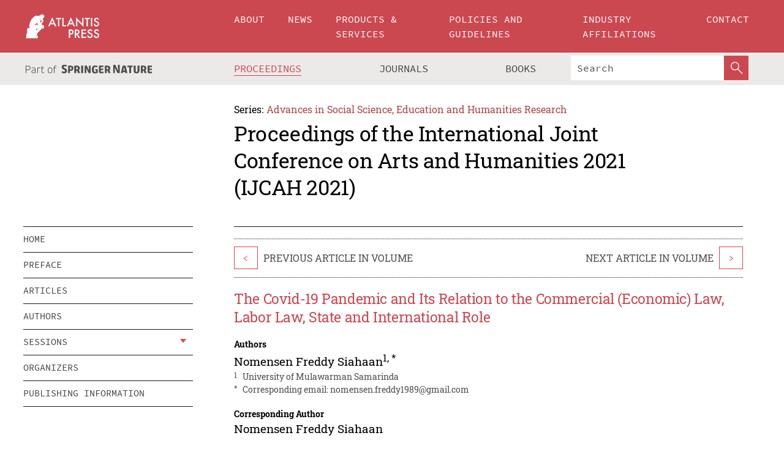

--- FILE ---
content_type: text/html;charset=utf-8
request_url: https://www.atlantis-press.com/proceedings/ijcah-21/125967558
body_size: 8384
content:
<!DOCTYPE html>
<html lang="en" xml:lang="en"  xmlns:mml="http://www.w3.org/1998/Math/MathML">
	<head>
		<meta charset="utf-8" />
		<meta http-equiv="x-ua-compatible" content="ie=edge">
		<title>The Covid-19 Pandemic and Its Relation to the Commercial (Economic) Law, Labor Law, State and International Role | Atlantis Press</title>
		<meta name="description" content="The Covid-19 pandemic is an epidemic global. This affects many things such as health, economy, social, culture, law, including Manpower, and other sectors. Of course, this is not what we want and beyond our expectations. Now all eyes of people in the world are very concerned about the spread of this virus because if we consider this virus to be underestimated,..."/>
		<meta name="citation_title" content="The Covid-19 Pandemic and Its Relation to the Commercial (Economic) Law, Labor Law, State and International Role"/>
		<meta name="citation_author" content="Nomensen Freddy Siahaan"/>
		<meta name="citation_publication_date" content="2021/12/24"/>
		<meta name="citation_publisher" content="Atlantis Press"/>
		<meta name="citation_conference_title" content="International Joint Conference on Arts and Humanities 2021 (IJCAH 2021)"/>
		<meta name="citation_pdf_url" content="https://www.atlantis-press.com/article/125967558.pdf"/>
		<meta name="citation_abstract_html_url" content="https://www.atlantis-press.com/proceedings/ijcah-21/125967558"/>
		<meta name="citation_keywords" content="Force majeure; Economic recession; Manpower"/>
		<meta name="citation_doi" content="10.2991/assehr.k.211223.098"/>
		<meta name="citation_firstpage" content="575"/>
		<meta name="citation_lastpage" content="578"/>
		<meta name="citation_isbn" content="978-94-6239-497-1"/>
		<meta name="citation_issn" content="2352-5398"/>
		<link rel="schema.dc" href="http://purl.org/dc/elements/1.1/"/>
		<link rel="canonical" href="https://www.atlantis-press.com/proceedings/ijcah-21/125967558"/>
		<meta name="dc.title" content="The Covid-19 Pandemic and Its Relation to the Commercial (Economic) Law, Labor Law, State and International Role"/>
		<meta name="dc.date" content="2021/12/24"/>
		<meta name="dc.contributor" content="Nomensen Freddy Siahaan"/>
		
		<meta name="google-site-verification" content="KbXqECmkG4u41SPnOg7xKarpOc1__nxmSFJD8O-ETRg">
		<meta name="google-site-verification" content="esf3zRvZW3DUm6rnNPeP5zLkXwngJ7yCxdrjPBsC_Cs" />
        <meta name="google-site-verification" content="q42GV0Ck9Ue1ZO-kKDK1k1puTvDHwKW978q5P94tsHA" />
		<meta name="viewport" content="width=device-width, initial-scale=1">
		<link rel="stylesheet" href="/css/v1.0-5371-gfd9dab477/icons.css">
		<link rel="stylesheet" href="/css/v1.0-5371-gfd9dab477/bundle.css">
		<script>
			(function(w,d,s,l,i) {
			    w[l]=w[l]||[];
			    w[l].push({
			    'gtm.start':new Date().getTime(),event:'gtm.js'
			    });
			    var f=d.getElementsByTagName(s)[0],
					j=d.createElement(s),dl=l!='dataLayer'?'&l='+l:'';
			    j.async=true;
			    j.src='https://www.googletagmanager.com/gtm.js?id='+i+dl;
			    f.parentNode.insertBefore(j,f);
			})
			(window,document,'script','dataLayer','GTM-M97PJDV');
		</script>
		<script type="text/javascript">
			function CURRENT_YEAR() { return 2026; }
			var globals = (function(w){
				var globals = {"env":"production","version":"v1.0-5371-gfd9dab477","features":["alerts","notifications","remove-crossref-messages-from-inbox","277--trend-md-tracking-code","315--proceedings-proposal-reminders","67--counter-compliance-logging","441--measurements"]};
				globals.isFeatureEnabled = function(f) { return globals.features.indexOf(f) >= 0; };
				return w.globals = globals;
			})(window);
		</script>
	</head>
	<body>
		<noscript><iframe src="https://www.googletagmanager.com/ns.html?id=GTM-M97PJDV"
		height="0" width="0" style="display:none;visibility:hidden"></iframe></noscript>
		<div><div><div id="clientsidecomponent-0"><div class="src-layouts-Header-container maxWidth src-layouts-Header-main" role="banner"><div class="src-layouts-Header-containerInner maxWidthInner"><a id="logo" href="/" class="src-layouts-Header-logo"><img class="src-layouts-Header-logoImage" src="/images/atlantis-press.svg" title="Atlantis Press" alt="Atlantis Press Logo" width="120" height="40"/></a></div></div><div class="src-layouts-Header-menuSecondary src-layouts-Header-menuContainer maxWidth"><div class="src-layouts-Header-menuContainerInner maxWidthInner"><div class="src-layouts-Header-snLogoImageContainer" role="complementary"><img class="src-layouts-Header-snLogo" alt="Part of Springer Nature" title="Atlantis Press is Part of Springer Nature" src="/images/part-of-springer-nature.svg"/></div><nav class="src-layouts-Header-submenuContainer src-layouts-Header-submenuSecondary" style="margin-top:0" role="navigation" aria-label="SecondaryNavigation"><ul class="src-layouts-Header-submenu"><li class="src-layouts-Header-submenuItem"><a class="src-layouts-Header-submenuLink src-layouts-Header-isActive" href="/proceedings"><span class="">Proceedings</span></a></li><li class="src-layouts-Header-submenuItem"><a class="src-layouts-Header-submenuLink" href="/journals"><span class="">Journals</span></a></li><li class="src-layouts-Header-submenuItem"><a class="src-layouts-Header-submenuLink" href="/books"><span class="">Books</span></a></li></ul><div class="src-layouts-Header-searchMobileInner"><form class="src-layouts-Header-search" action="/search" method="get"><input type="search" class="src-layouts-Header-searchBox" name="q" placeholder="Search" aria-label="Search"/><button type="submit" class="src-layouts-Header-searchButton" aria-label="SearchButton"><img style="width:20px;height:20px;display:block;margin:2px 5px" src="/images/loupe.svg" alt="Search Button Icon" width="20" height="20"/></button></form></div></nav></div></div></div></div><div id="contentContainer" role="main"><div class="src-components-container maxWidth"><div class="src-components-containerInner content maxWidthInner"><div id="contentTitleSidebar" class="src-components-titleSidebar"></div><div id="contentTitle" class="src-components-titleMain"><div class="src-components-padder pageTitle"><div><div class="src-components-series"><div><span class="src-components-seriesLabel">Series:</span><a href="/proceedings/series/assehr" class="src-components-seriesLink">Advances in Social Science, Education and Humanities Research</a></div></div><p class="src-components-proceedingsTitle">Proceedings of the International Joint Conference on Arts and Humanities 2021 (IJCAH 2021)</p></div></div></div><div id="sidebar" class="src-components-bodySidebar"><div id="clientsidecomponent-1"><nav id="stickyNav" class="subnav"><ul><li><a href="/proceedings/ijcah-21">home</a></li><li><a href="/proceedings/ijcah-21/preface">preface</a></li><li><a href="/proceedings/ijcah-21/articles">articles</a></li><li><a href="/proceedings/ijcah-21/authors">authors</a></li><li class="hasChildren"><a href="#sessions">sessions</a><span class="toggle "></span></li><li><a href="/proceedings/ijcah-21/people">organizers</a></li><li><a href="/proceedings/ijcah-21/publishing">publishing information</a></li></ul></nav></div></div><div id="contentPage" class="src-components-bodyMain"><div class="src-components-padder"><div class="src-components-withBorder"><article><div class="src-components-prevNextSection"><div class="src-components-prevLinkWrap src-components-paginationLinks"><a class="src-components-prevLink src-components-Search-itemLink" href="/proceedings/ijcah-21/125967660" title="Rejection Demonstration of UU Cipta Kerja Omnibus Law in Perspective Ralf Dahrendorf’s Conflict Theory">&lt;</a><span class="src-components-prevNextLinkText">Previous Article In Volume</span></div><div class="src-components-downloadWrap"></div><div class="src-components-nextLinkWrap src-components-paginationLinks"><span class="src-components-prevNextLinkText">Next Article In Volume</span><a class="src-components-nextLink src-components-Search-itemLink" href="/proceedings/ijcah-21/125967573" title="Legal Protection and Fulfillment of the Outsourcing Workers Rights after the Enactment of Law Number 11 Year 2020 Concerning Job">&gt;</a></div></div><h1 class="src-components-title">The Covid-19 Pandemic and Its Relation to the Commercial (Economic) Law, Labor Law, State and International Role</h1><div class="src-components-detailList"><div><div class="src-components-detailLabel">Authors</div><div class="src-components-detailDefinition"><div><span><span>Nomensen Freddy Siahaan<sup><a href="#AFF1">1</a></sup><sup>, <a href="#C1">*</a></sup></span></span><div class="src-components-detailAffiliations"><div><sup class="src-components-detailAffiliationsLabel">1</sup><span class="src-components-detailAffiliationsDesc">University of Mulawarman Samarinda</span></div></div></div><div class="src-components-detailAffiliations"><div><sup class="src-components-detailAffiliationsLabel">*</sup><span class="src-components-detailAffiliationsDesc">Corresponding email: <a>nomensen.freddy1989@gmail.com</a></span></div></div></div></div></div><div class="src-components-detailList"><div><div class="src-components-detailLabel">Corresponding Author</div><div class="src-components-detailDefinition"><div><span><span>Nomensen Freddy Siahaan</span></span><div class="src-components-detailAffiliations"></div></div><div class="src-components-detailAffiliations"></div></div></div></div><div class="src-components-detailTimeline">Available Online 24 December 2021.</div><dl class="src-components-detailList textContent"><dt class="src-components-detailLabel">DOI</dt><dd class="src-components-detailDefinition"><a href="https://doi.org/10.2991/assehr.k.211223.098">10.2991/assehr.k.211223.098</a><a class="src-components-doiLink" href="/using-dois">How to use a DOI?</a></dd><dt class="src-components-detailLabel">Keywords</dt><dd class="src-components-detailDefinition">Force majeure; Economic recession; Manpower</dd><dt class="src-components-detailLabel" id="abstract-0">Abstract</dt><dd class="src-components-detailDefinition"><div class="src-components-content textContent"><p>The Covid-19 pandemic is an epidemic global. This affects many things such as health, economy, social, culture, law, including Manpower, and other sectors. Of course, this is not what we want and beyond our expectations. Now all eyes of people in the world are very concerned about the spread of this virus because if we consider this virus to be underestimated, then we or people around us might become victims. At this time, the author will focus on research on manpower which is also affected by the Covid-19 Pandemic. This is the reason and concern for the author because it has shaken the labor sector, especially for workers affected by this Termination of Manpower. The role of the State and the International Labor Organization is urgently needed because this emergency was massive and brought many disadvantages to a lot of parties, especially workers who were laid off. In domestic situations, the Government must actively provide a social safety net for people affected by the termination of Manpower. Not only within the country, international institutions such as the ILO should also provide assistance and technical input in several areas, from training and skills to microfinance and small business development, and others.</p></div></dd><dt class="src-components-detailLabel">Copyright</dt><dd class="src-components-detailDefinitionCopyright textContent">© 2021 The Authors. Published by Atlantis Press SARL.</dd><dt class="src-components-detailLabel">Open Access</dt><dd class="src-components-detailDefinitionCopyright textContent"><span>This is an open access article under the CC BY-NC license.</span></dd></dl><br/><p><a href="https://www.atlantis-press.com/article/125967558.pdf" class="src-components-link"><span>Download article (PDF)</span></a><br/></p><div class="src-components-prevNextSection"><div class="src-components-prevLinkWrap src-components-paginationLinks"><a class="src-components-prevLink src-components-Search-itemLink" href="/proceedings/ijcah-21/125967660" title="Rejection Demonstration of UU Cipta Kerja Omnibus Law in Perspective Ralf Dahrendorf’s Conflict Theory">&lt;</a><span class="src-components-prevNextLinkText">Previous Article In Volume</span></div><div class="src-components-downloadWrap"></div><div class="src-components-nextLinkWrap src-components-paginationLinks"><span class="src-components-prevNextLinkText">Next Article In Volume</span><a class="src-components-nextLink src-components-Search-itemLink" href="/proceedings/ijcah-21/125967573" title="Legal Protection and Fulfillment of the Outsourcing Workers Rights after the Enactment of Law Number 11 Year 2020 Concerning Job">&gt;</a></div></div><div class="src-components-metaContainer textContent"><dl class="src-components-metaList"><dt class="src-components-metaLabel">Volume Title</dt><dd class="src-components-metaDefinition"><a href="/proceedings/ijcah-21">Proceedings of the International Joint Conference on Arts and Humanities 2021 (IJCAH 2021)</a></dd><dt class="src-components-metaLabel">Series</dt><dd class="src-components-metaDefinition"><a href="/proceedings/series/assehr">Advances in Social Science, Education and Humanities Research</a></dd><dt class="src-components-metaLabel">Publication Date</dt><dd class="src-components-metaDefinition">24 December 2021</dd><dt class="src-components-metaLabel">ISBN</dt><dd class="src-components-metaDefinition">978-94-6239-497-1</dd><dt class="src-components-metaLabel">ISSN</dt><dd class="src-components-metaDefinition">2352-5398</dd><dt class="src-components-metaLabel">DOI</dt><dd class="src-components-metaDefinition"><a href="https://doi.org/10.2991/assehr.k.211223.098">10.2991/assehr.k.211223.098</a><a style="font-size:0.7rem;margin-left:20px" href="/using-dois">How to use a DOI?</a></dd><dt class="src-components-metaLabel">Copyright</dt><dd class="src-components-metaDefinition">© 2021 The Authors. Published by Atlantis Press SARL.</dd><dt class="src-components-metaLabel">Open Access</dt><dd class="src-components-metaDefinition"><span>This is an open access article under the CC BY-NC license.</span></dd></dl></div><div><div id="clientsidecomponent-2" class="src-components-citeContainer"><h3>Cite this article</h3><div><div class="src-components-tabs src-components-tabsNonJustified"><a class="src-components-tab src-components-tabActive">ris</a><a class="src-components-tab false">enw</a><a class="src-components-tab false">bib</a><span class="src-components-spacer"></span></div><div style="clear:left"><div class="src-components-tabContent"><div><pre class="src-components-citationCode">TY  - CONF
AU  - Nomensen Freddy Siahaan
PY  - 2021
DA  - 2021/12/24
TI  - The Covid-19 Pandemic and Its Relation to the Commercial (Economic) Law, Labor Law, State and International Role
BT  - Proceedings of the International Joint Conference on Arts and Humanities 2021 (IJCAH 2021)
PB  - Atlantis Press
SP  - 575
EP  - 578
SN  - 2352-5398
UR  - https://doi.org/10.2991/assehr.k.211223.098
DO  - 10.2991/assehr.k.211223.098
ID  - Siahaan2021
ER  -
</pre><div><a download="citation.ris" href="[data-uri]" class="src-components-link"><span>download .ris</span></a><span style="padding-left:14px"></span><a href="" class="src-components-button"><span>copy to clipboard</span></a></div></div></div></div></div></div></div></article></div></div></div></div></div></div><footer id="footer" class="src-layouts-Footer-main" role="contentinfo"><div class="src-layouts-Footer-container maxWidth"><div class="src-layouts-Footer-containerInner maxWidthInner"><div class="src-layouts-Footer-about"><h2 class="src-layouts-Footer-titleMain"><a class="src-layouts-Footer-titleLink" href="/">Atlantis Press</a></h2><div class="src-layouts-Footer-aboutText"><p>Atlantis Press – now part of Springer Nature – is a professional publisher of scientific, technical &amp; medical (STM) proceedings, journals and books. We offer world-class services, fast turnaround times and personalised communication. The proceedings and journals on our platform are Open Access and generate millions of downloads every month.</p></div><div class="src-layouts-Footer-contact textContent"><div>For more information, please contact us at: <a href="mailto:contact@atlantis-press.com">contact@atlantis-press.com</a></div></div></div><div class="src-layouts-Footer-linkList"><a class="src-layouts-Footer-link" href="/proceedings"><span>Proceedings</span></a><a class="src-layouts-Footer-link" href="/journals"><span>Journals</span></a><a class="src-layouts-Footer-link" href="/books"><span>Books</span></a><a class="src-layouts-Footer-link" href="/policies"><span>Policies</span></a><button class="src-layouts-Footer-manageCookiesButton" data-cc-action="preferences">Manage Cookies/Do Not Sell My Info</button></div><div class="src-layouts-Footer-linkList"><a class="src-layouts-Footer-link" href="/about"><span>About</span></a><a class="src-layouts-Footer-link" href="/news"><span>News</span></a><a class="src-layouts-Footer-link" href="/contact"><span>Contact</span></a><a class="src-layouts-Footer-link" href="/search"><span>Search</span></a></div></div></div><div class="src-layouts-Footer-copyrightMenu maxWidth"><div class="src-layouts-Footer-copyrightMenuInner maxWidthInner"><div class="src-layouts-Footer-footerLeft">Copyright © 2006-2026 Atlantis Press – now part of Springer Nature</div><div class="src-layouts-Footer-footerRight"><div class="src-layouts-Footer-footerRightItem"><a class="src-layouts-Footer-smallLink" href="/">Home</a><a class="src-layouts-Footer-smallLink" href="/privacy-policy">Privacy Policy</a><a class="src-layouts-Footer-smallLink" href="/terms-of-use">Terms of use</a></div><div class="src-layouts-Footer-footerRightItem"><a target="_blank" class="src-components-social" title="Facebook" href="https://www.facebook.com/AtlantisPress/"><i class="icon-facebook-official"></i></a><a target="_blank" class="src-components-social" title="Twitter" href="https://twitter.com/prmarketingAP"><i class="icon-twitter"></i></a><a target="_blank" class="src-components-social" title="LinkedIn" href="https://www.linkedin.com/company/atlantis-press/"><i class="icon-linkedin-squared"></i></a></div></div></div></div></footer></div>
		<script type="text/x-mathjax-config">
				MathJax.Hub.Config({
				  displayAlign: 'center',
				  "fast-preview": {
					disabled: true
				  },
				  CommonHTML: { linebreaks: { automatic: true } },
				  PreviewHTML: { linebreaks: { automatic: true } },
				  'HTML-CSS': { linebreaks: { automatic: true } },
				  SVG: {
					scale: 90,
					linebreaks: { automatic: true }
				  }
				});
			  </script>
			  <script async src="https://cdnjs.cloudflare.com/ajax/libs/mathjax/2.7.5/MathJax.js?config=MML_SVG"></script>
		<script src="/js/v1.0-5371-gfd9dab477/bundle.js"></script>
		<script>SystemJS.import('main').then(function(main) {main.createClientSideComponents([{"id":"clientsidecomponent-0","module":"layouts/Header","componentClass":"default","props":{"currentPath":"/proceedings/ijcah-21/125967558"}},{"id":"clientsidecomponent-1","module":"components/Nav","componentClass":"SubNav","props":{"id":"proceedingsNav","items":[{"link":{"title":"home","href":"/proceedings/ijcah-21"}},{"link":{"title":"preface","href":"/proceedings/ijcah-21/preface"}},{"link":{"title":"articles","href":"/proceedings/ijcah-21/articles"}},{"link":{"title":"authors","href":"/proceedings/ijcah-21/authors"}},{"link":{"title":"sessions","href":"#sessions"},"children":[{"link":{"title":"Social and Humanitarian Technology","href":"/proceedings/ijcah-21/sessions/4253"}},{"link":{"title":"Issues in Educational Sciences including Disability in Education","href":"/proceedings/ijcah-21/sessions/4254"}},{"link":{"title":"Managing Education in the Digital Era","href":"/proceedings/ijcah-21/sessions/4255"}},{"link":{"title":"Multidisciplinary Paradigms in Educational Sciences (Educational Psychology, Educational Philosophy, etc.)","href":"/proceedings/ijcah-21/sessions/4256"}},{"link":{"title":"Reflective practice in assessment and evaluation","href":"/proceedings/ijcah-21/sessions/4257"}},{"link":{"title":"Pedagogy, Andragogy, and Heutagogy","href":"/proceedings/ijcah-21/sessions/4258"}},{"link":{"title":"Multidisciplinary Paradigms in Educational Sciences","href":"/proceedings/ijcah-21/sessions/4259"}},{"link":{"title":"Innovation in language teaching and learning","href":"/proceedings/ijcah-21/sessions/4260"}},{"link":{"title":"Cultural policy and community","href":"/proceedings/ijcah-21/sessions/4261"}},{"link":{"title":"Resiliency and Psychological Wellbeing in Education","href":"/proceedings/ijcah-21/sessions/4262"}},{"link":{"title":"Traditional Sports And Games","href":"/proceedings/ijcah-21/sessions/4263"}},{"link":{"title":"Reflective practice in art making proses","href":"/proceedings/ijcah-21/sessions/4264"}},{"link":{"title":"Innovation on Curriculum, Teaching-learning Process, and (assistive) Technology in Education","href":"/proceedings/ijcah-21/sessions/4265"}},{"link":{"title":"Discourse analysis","href":"/proceedings/ijcah-21/sessions/4266"}},{"link":{"title":"Gender and religious identity","href":"/proceedings/ijcah-21/sessions/4267"}},{"link":{"title":"Inclusive Education","href":"/proceedings/ijcah-21/sessions/4268"}},{"link":{"title":"Indigenous studies","href":"/proceedings/ijcah-21/sessions/4269"}},{"link":{"title":"Film, media, and cultural transformation","href":"/proceedings/ijcah-21/sessions/4270"}},{"link":{"title":"Multicultural Education","href":"/proceedings/ijcah-21/sessions/4271"}},{"link":{"title":"Language ideology","href":"/proceedings/ijcah-21/sessions/4272"}}]},{"link":{"title":"organizers","href":"/proceedings/ijcah-21/people"}},{"link":{"title":"publishing information","href":"/proceedings/ijcah-21/publishing"}}]}},{"id":"clientsidecomponent-2","module":"components/article","componentClass":"Cite","props":{"article":{"publicationyear":2021,"article_type_id":3,"proceedings_id":1647,"publisher_id":"98-IJCAH2021","publicationdayofmonth":24,"is_depot":false,"createdAt":"2021-12-24T16:50:40.000","lastPageInPublication":"578","hasContentXml":0,"file":"article/file/125967558.pdf","hasXml":0,"fullxml":null,"isPublic":1,"title":"The Covid-19 Pandemic and Its Relation to the Commercial (Economic) Law, Labor Law, State and International Role","firstPageInPublication":"575","subtitleHtml":null,"corresponding_author_country_id":null,"titleHtml":"The Covid-19 Pandemic and Its Relation to the Commercial (Economic) Law, Labor Law, State and International Role","id":125967558,"updatedAt":"2022-01-03T05:41:41.000","isFinal":1,"sessionName":"Cultural policy and community","subtitle":null,"date_deleted":null,"isSubmittable":1,"state":"APPROVED","publicationDate":"2021-12-24T00:00:00.000","publicationmonth":12,"metadata_json":{"doi":"10.2991/assehr.k.211223.098","fpage":"575","lpage":"578","title":"The Covid-19 Pandemic and Its Relation to the Commercial (Economic) Law, Labor Law, State and International Role","authors":[{"name":"Nomensen Freddy Siahaan","collab":"","surname":"Siahaan","givenNames":"Nomensen Freddy","isCorrespondingAuthor":true}],"journal":null,"license":{"type":"open-access","description":"This is an open access article under the CC BY-NC license."},"abstract":"The Covid-19 pandemic is an epidemic global. This affects many things such as health, economy, social, culture, law, including Manpower, and other sectors. Of course, this is not what we want and beyond our expectations. Now all eyes of people in the world are very concerned about the spread of this virus because if we consider this virus to be underestimated, then we or people around us might become victims. At this time, the author will focus on research on manpower which is also affected by the Covid-19 Pandemic. This is the reason and concern for the author because it has shaken the labor sector, especially for workers affected by this Termination of Manpower. The role of the State and the International Labor Organization is urgently needed because this emergency was massive and brought many disadvantages to a lot of parties, especially workers who were laid off. In domestic situations, the Government must actively provide a social safety net for people affected by the termination of Manpower. Not only within the country, international institutions such as the ILO should also provide assistance and technical input in several areas, from training and skills to microfinance and small business development, and others.","keywords":["Force majeure","Economic recession","Manpower"],"pseudoId":"98-IJCAH2021","timeline":{"available":{"year":"2021"}},"abstracts":[{"html":"\x3cp>The Covid-19 pandemic is an epidemic global. This affects many things such as health, economy, social, culture, law, including Manpower, and other sectors. Of course, this is not what we want and beyond our expectations. Now all eyes of people in the world are very concerned about the spread of this virus because if we consider this virus to be underestimated, then we or people around us might become victims. At this time, the author will focus on research on manpower which is also affected by the Covid-19 Pandemic. This is the reason and concern for the author because it has shaken the labor sector, especially for workers affected by this Termination of Manpower. The role of the State and the International Labor Organization is urgently needed because this emergency was massive and brought many disadvantages to a lot of parties, especially workers who were laid off. In domestic situations, the Government must actively provide a social safety net for people affected by the termination of Manpower. Not only within the country, international institutions such as the ILO should also provide assistance and technical input in several areas, from training and skills to microfinance and small business development, and others.\x3c/p>","title":"Abstract"}],"titleHtml":"The Covid-19 Pandemic and Its Relation to the Commercial (Economic) Law, Labor Law, State and International Role","authorData":{"authorNotes":[{"body":"Corresponding email: \x3ca>nomensen.freddy1989@gmail.com\x3c/a>","type":"Footnote","label":"*"}],"contribGroups":[{"authors":[{"name":"Nomensen Freddy Siahaan","refs":[{"id":"AFF1","type":"aff","label":"1"},{"id":"C1","type":"corresp","label":"*"}],"email":"","collab":"","surname":"Siahaan","contribIds":[],"givenNames":"Nomensen Freddy","corresponding":true}],"affiliations":[{"body":"University of Mulawarman Samarinda","label":"1"}]}]},"categories":[{"type":"heading","title":"Cultural policy and community"},{"type":"article type","title":"Proceedings Article"}],"conference":{"date":"","name":"","acronym":"ijcah-21"},"pdfFilename":"98-IJCAH2021.pdf","permissions":{"copyrightYear":"2021","copyrightStatement":"© 2021 The Authors. Published by Atlantis Press SARL."},"proceedingsSeries":{"code":"ASSEHR"}},"corresponding_author_affiliation":"University of Mulawarman Samarinda","zipentry_filename":"125967558.pdf","doi":"10.2991/assehr.k.211223.098","type":"proceedings","proceedings_session_id":4261,"proceedings":{"state":"PUBLISHED","printIsbn":null,"conferenceName":"International Joint Conference on Arts and Humanities 2021 (IJCAH 2021)","updatedAt":"2022-03-01T08:14:45.000","numberInBFlux":null,"editors":"Prof. Slamet Setiawan, Editor in Chief\x3cbr>\nHujuala Rika Ayu, M.A.\x3cbr>\nDr. Elly Matul Imah\x3cbr>","id":1647,"conferenceEndDate":"2021-10-09T00:00:00.000","code":"ijcah-21","title":"Proceedings of the International Joint Conference on Arts and Humanities 2021 (IJCAH 2021)","print":false,"isbn":"978-94-6239-497-1","organizer_user_id":484,"publicationDate":"2021-12-24T12:00:00.000","seriesVolume":618,"conferenceStartDate":"2021-09-07T00:00:00.000","createdAt":"2021-07-23T10:14:39.000","series":{"id":2,"code":"ASSEHR","p_issn":"","e_issn":"2352-5398","is_doaj":true,"name":"Advances in Social Science, Education and Humanities Research","doaj_id":"65c74234fcdb48028942ccfc5d0fc837"}},"session":{"name":"Cultural policy and community","proceedings_id":1647,"title":"Cultural policy and community","rank":8,"updatedAt":"2021-12-24T16:50:11.000","id":4261},"articleType":{"id":3,"title":"Proceedings Article"}}}}])});</script>
		<!-- Global site tag (gtag.js) - Google Analytics -->
				<script async src="https://www.googletagmanager.com/gtag/js?id=UA-3203984-3"></script>
				<script type="text/plain" data-cc-script="C02">
					window.dataLayer = window.dataLayer || [];
					function gtag(){dataLayer.push(arguments);}
					gtag('js', new Date());
					gtag('config', 'UA-3203984-3');
				</script>
		<script type="application/ld+json">{"@context": "http://schema.org","@graph": [
    {
        "@type": "ScholarlyArticle",
        "@id": "#article",
        "headline": "The Covid-19 Pandemic and Its Relation to the Commercial (Economic) Law, Labor Law, State and International Role",
        "name": "The Covid-19 Pandemic and Its Relation to the Commercial (Economic) Law, Labor Law, State and International Role",
        "keywords": "Force majeure; Economic recession; Manpower",
        "description": "The Covid-19 pandemic is an epidemic global. This affects many things such as health, economy, social, culture, law, including Manpower, and other sectors. Of course, this is not what we want and beyond our expectations. Now all eyes of people in the world are very concerned about the spread of this virus because if we consider this virus to be underestimated, then we or people around us might become victims. At this time, the author will focus on research on manpower which is also affected by the Covid-19 Pandemic. This is the reason and concern for the author because it has shaken the labor sector, especially for workers affected by this Termination of Manpower. The role of the State and the International Labor Organization is urgently needed because this emergency was massive and brought many disadvantages to a lot of parties, especially workers who were laid off. In domestic situations, the Government must actively provide a social safety net for people affected by the termination of Manpower. Not only within the country, international institutions such as the ILO should also provide assistance and technical input in several areas, from training and skills to microfinance and small business development, and others.",
        "pageStart": "575",
        "pageEnd": "578",
        "datePublished": "2021/12/24",
        "url": "https://www.atlantis-press.com/proceedings/ijcah-21/125967558",
        "sameAs": "https://doi.org/10.2991/assehr.k.211223.098",
        "author": [
            {
                "@type": "Person",
                "name": "Nomensen Freddy Siahaan"
            }
        ],
        "isPartof": {
            "url": "/proceedings/ijcah-21/sessions/4261"
        }
    }
]}</script>
		<script>(function (w, d, id) {if (!d.documentElement) {return;}var t, rest, e, eTop, eHeight, isSticky, h = function () {var shouldBeSticky = isSticky;t = typeof w.pageXOffset !== "undefined" ? w.pageYOffset : ((d.compatMode || "") === "CSS1Compat") ? d.documentElement.scrollTop : d.body.scrollTop;if (typeof t !== "number") {return;}e = d.getElementById(id);if (!e) {return;}if (typeof eTop === "undefined") {eTop = (function (ptr) {var ret = 0;do {ret += ptr.offsetTop;} while (ptr = ptr.offsetParent);return ret;})(e);eHeight = e.offsetHeight;}if (d.documentElement.offsetWidth < 860) {shouldBeSticky = false;} else {shouldBeSticky = t > eTop && document.getElementById("contentPage").offsetHeight > eHeight + 10;}if (!isSticky && shouldBeSticky) {isSticky = true;e.setAttribute("data-w", e.style.width);e.setAttribute("data-pos", e.style.position);e.setAttribute("data-t", e.style.top);e.style.width = e.offsetWidth + "px";e.style.position = "fixed";} else if (isSticky && !shouldBeSticky) {isSticky = false;e.style.width = e.getAttribute("data-w");e.style.top = e.getAttribute("data-t");e.style.position = e.getAttribute("data-pos");}if (isSticky) {rest = d.documentElement.offsetHeight- d.getElementById("footer").offsetHeight- e.offsetHeight- t;if (rest < 0) {e.style.top = "" + rest + "px";} else if (e.style.top !== "0") {e.style.top = "0";}}};h();w.addEventListener("scroll", h);w.addEventListener("resize", h);w.addEventListener("orientationchange", h);})(window, document, "stickyNav");</script>
		
		<script>SystemJS.import('stats').then(function(stats) { stats.init(); })</script>
	</body>
</html>
